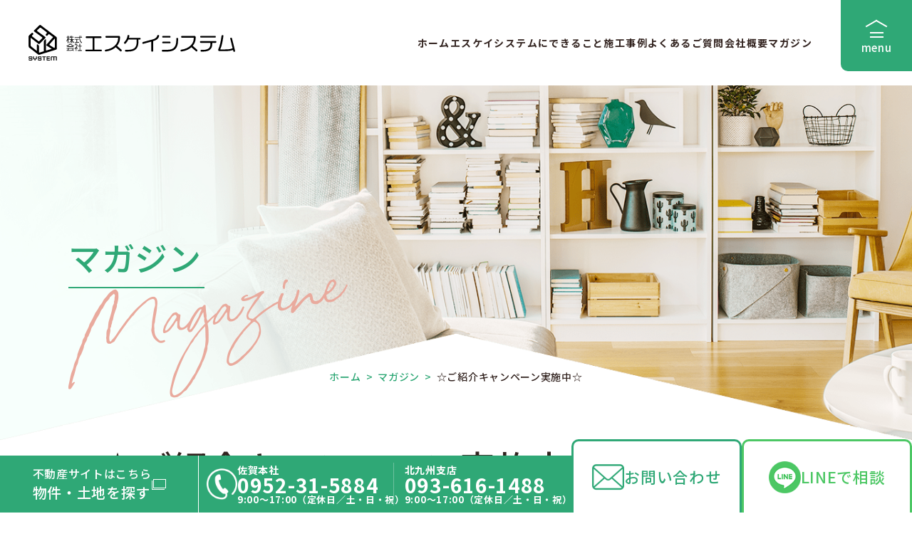

--- FILE ---
content_type: text/html; charset=UTF-8
request_url: https://www.sk-sys.jp/magazine/saga/8483/
body_size: 9876
content:
<!DOCTYPE html>
<html lang="ja">
<head>
  <!-- Google Tag Manager -->
<script>(function(w,d,s,l,i){w[l]=w[l]||[];w[l].push({'gtm.start':
new Date().getTime(),event:'gtm.js'});var f=d.getElementsByTagName(s)[0],
j=d.createElement(s),dl=l!='dataLayer'?'&l='+l:'';j.async=true;j.src=
'https://www.googletagmanager.com/gtm.js?id='+i+dl;f.parentNode.insertBefore(j,f);
})(window,document,'script','dataLayer','GTM-MG4M5DL');</script>
<!-- End Google Tag Manager -->
  <meta charset="UTF-8">
  <meta name="viewport" content="width=device-width,initial-scale=1">
  <script>
    if (!/iPhone|iPod|Android/.test(navigator.userAgent)) {
      document.querySelector('meta[name=viewport]').content = 'width=1200';
    }
  </script>
  <meta name="theme-color">
  <!--<title>株式会社エスケイシステム</title>-->
  <link rel="stylesheet" type="text/css" href="https://www.sk-sys.jp/wpcms/wp-content/themes/sksystem/css/lib/slick.css" />
  <link rel="stylesheet" type="text/css" href="https://www.sk-sys.jp/wpcms/wp-content/themes/sksystem/css/lib/slick-theme.css" />
  <link rel="stylesheet" type="text/css" href="https://www.sk-sys.jp/wpcms/wp-content/themes/sksystem/css/common.css" />
      <link rel="stylesheet" type="text/css" href="https://www.sk-sys.jp/wpcms/wp-content/themes/sksystem/css/sub.css" />
                                                <link rel="stylesheet" type="text/css" href="https://www.sk-sys.jp/wpcms/wp-content/themes/sksystem/css/single.css" />
    <script src="https://code.jquery.com/jquery-2.2.4.min.js" integrity="sha256-BbhdlvQf/xTY9gja0Dq3HiwQF8LaCRTXxZKRutelT44=" crossorigin="anonymous"></script>
  <script src="https://www.sk-sys.jp/wpcms/wp-content/themes/sksystem/js/lib/slick.js"></script>
  <script src="https://www.sk-sys.jp/wpcms/wp-content/themes/sksystem/js/common.js"></script>
      <script src="https://www.sk-sys.jp/wpcms/wp-content/themes/sksystem/js/sub.js"></script>
    
  <meta name='robots' content='index, follow, max-image-preview:large, max-snippet:-1, max-video-preview:-1' />

	<!-- This site is optimized with the Yoast SEO plugin v22.5 - https://yoast.com/wordpress/plugins/seo/ -->
	<title>☆ご紹介キャンペーン実施中☆ | 新築・リフォーム・店舗プロデュースは株式会社エスケイシステム</title>
	<link rel="canonical" href="https://www.sk-sys.jp/magazine/saga/8483/" />
	<meta property="og:locale" content="ja_JP" />
	<meta property="og:type" content="article" />
	<meta property="og:title" content="☆ご紹介キャンペーン実施中☆ | 新築・リフォーム・店舗プロデュースは株式会社エスケイシステム" />
	<meta property="og:description" content="☆ご紹介キャンペーン実施中☆ お知り合い・お友達・ご親戚に不動産のことでお悩みの方いらっしゃいましたら、ぜひ弊社にご紹介をお願い致します。 売却の媒介契約をいただいた折には、心ばかりのプレゼント（商品券）を差し上げます。 [&hellip;]" />
	<meta property="og:url" content="https://www.sk-sys.jp/magazine/saga/8483/" />
	<meta property="og:site_name" content="新築・リフォーム・店舗プロデュースは株式会社エスケイシステム" />
	<meta property="article:published_time" content="2019-09-19T00:14:13+00:00" />
	<meta property="article:modified_time" content="2022-08-09T12:40:40+00:00" />
	<meta property="og:image" content="https://img01.sagafan.jp/usr/s/k/s/sksys/%E3%83%97%E3%83%AC%E3%82%BC%E3%83%B3%E3%83%88.jpg" />
	<meta name="author" content="エスケイシステム" />
	<meta name="twitter:card" content="summary_large_image" />
	<meta name="twitter:label1" content="執筆者" />
	<meta name="twitter:data1" content="エスケイシステム" />
	<script type="application/ld+json" class="yoast-schema-graph">{"@context":"https://schema.org","@graph":[{"@type":"WebPage","@id":"https://www.sk-sys.jp/magazine/saga/8483/","url":"https://www.sk-sys.jp/magazine/saga/8483/","name":"☆ご紹介キャンペーン実施中☆ | 新築・リフォーム・店舗プロデュースは株式会社エスケイシステム","isPartOf":{"@id":"https://www.sk-sys.jp/#website"},"primaryImageOfPage":{"@id":"https://www.sk-sys.jp/magazine/saga/8483/#primaryimage"},"image":{"@id":"https://www.sk-sys.jp/magazine/saga/8483/#primaryimage"},"thumbnailUrl":"https://img01.sagafan.jp/usr/s/k/s/sksys/%E3%83%97%E3%83%AC%E3%82%BC%E3%83%B3%E3%83%88.jpg","datePublished":"2019-09-19T00:14:13+00:00","dateModified":"2022-08-09T12:40:40+00:00","author":{"@id":"https://www.sk-sys.jp/#/schema/person/01f314b1f90c0052d3d2914efd9b519e"},"breadcrumb":{"@id":"https://www.sk-sys.jp/magazine/saga/8483/#breadcrumb"},"inLanguage":"ja","potentialAction":[{"@type":"ReadAction","target":["https://www.sk-sys.jp/magazine/saga/8483/"]}]},{"@type":"ImageObject","inLanguage":"ja","@id":"https://www.sk-sys.jp/magazine/saga/8483/#primaryimage","url":"https://img01.sagafan.jp/usr/s/k/s/sksys/%E3%83%97%E3%83%AC%E3%82%BC%E3%83%B3%E3%83%88.jpg","contentUrl":"https://img01.sagafan.jp/usr/s/k/s/sksys/%E3%83%97%E3%83%AC%E3%82%BC%E3%83%B3%E3%83%88.jpg"},{"@type":"BreadcrumbList","@id":"https://www.sk-sys.jp/magazine/saga/8483/#breadcrumb","itemListElement":[{"@type":"ListItem","position":1,"name":"ホーム","item":"https://www.sk-sys.jp/"},{"@type":"ListItem","position":2,"name":"☆ご紹介キャンペーン実施中☆"}]},{"@type":"WebSite","@id":"https://www.sk-sys.jp/#website","url":"https://www.sk-sys.jp/","name":"新築・リフォーム・店舗プロデュースは株式会社エスケイシステム","description":"Just another WordPress site","potentialAction":[{"@type":"SearchAction","target":{"@type":"EntryPoint","urlTemplate":"https://www.sk-sys.jp/?s={search_term_string}"},"query-input":"required name=search_term_string"}],"inLanguage":"ja"},{"@type":"Person","@id":"https://www.sk-sys.jp/#/schema/person/01f314b1f90c0052d3d2914efd9b519e","name":"エスケイシステム","image":{"@type":"ImageObject","inLanguage":"ja","@id":"https://www.sk-sys.jp/#/schema/person/image/","url":"https://secure.gravatar.com/avatar/73c837f54082025296387471eb342da0?s=96&d=mm&r=g","contentUrl":"https://secure.gravatar.com/avatar/73c837f54082025296387471eb342da0?s=96&d=mm&r=g","caption":"エスケイシステム"},"url":"https://www.sk-sys.jp/author/rovie1/"}]}</script>
	<!-- / Yoast SEO plugin. -->


<script type="text/javascript">
/* <![CDATA[ */
window._wpemojiSettings = {"baseUrl":"https:\/\/s.w.org\/images\/core\/emoji\/15.0.3\/72x72\/","ext":".png","svgUrl":"https:\/\/s.w.org\/images\/core\/emoji\/15.0.3\/svg\/","svgExt":".svg","source":{"concatemoji":"https:\/\/www.sk-sys.jp\/wpcms\/wp-includes\/js\/wp-emoji-release.min.js?ver=6.5.7"}};
/*! This file is auto-generated */
!function(i,n){var o,s,e;function c(e){try{var t={supportTests:e,timestamp:(new Date).valueOf()};sessionStorage.setItem(o,JSON.stringify(t))}catch(e){}}function p(e,t,n){e.clearRect(0,0,e.canvas.width,e.canvas.height),e.fillText(t,0,0);var t=new Uint32Array(e.getImageData(0,0,e.canvas.width,e.canvas.height).data),r=(e.clearRect(0,0,e.canvas.width,e.canvas.height),e.fillText(n,0,0),new Uint32Array(e.getImageData(0,0,e.canvas.width,e.canvas.height).data));return t.every(function(e,t){return e===r[t]})}function u(e,t,n){switch(t){case"flag":return n(e,"\ud83c\udff3\ufe0f\u200d\u26a7\ufe0f","\ud83c\udff3\ufe0f\u200b\u26a7\ufe0f")?!1:!n(e,"\ud83c\uddfa\ud83c\uddf3","\ud83c\uddfa\u200b\ud83c\uddf3")&&!n(e,"\ud83c\udff4\udb40\udc67\udb40\udc62\udb40\udc65\udb40\udc6e\udb40\udc67\udb40\udc7f","\ud83c\udff4\u200b\udb40\udc67\u200b\udb40\udc62\u200b\udb40\udc65\u200b\udb40\udc6e\u200b\udb40\udc67\u200b\udb40\udc7f");case"emoji":return!n(e,"\ud83d\udc26\u200d\u2b1b","\ud83d\udc26\u200b\u2b1b")}return!1}function f(e,t,n){var r="undefined"!=typeof WorkerGlobalScope&&self instanceof WorkerGlobalScope?new OffscreenCanvas(300,150):i.createElement("canvas"),a=r.getContext("2d",{willReadFrequently:!0}),o=(a.textBaseline="top",a.font="600 32px Arial",{});return e.forEach(function(e){o[e]=t(a,e,n)}),o}function t(e){var t=i.createElement("script");t.src=e,t.defer=!0,i.head.appendChild(t)}"undefined"!=typeof Promise&&(o="wpEmojiSettingsSupports",s=["flag","emoji"],n.supports={everything:!0,everythingExceptFlag:!0},e=new Promise(function(e){i.addEventListener("DOMContentLoaded",e,{once:!0})}),new Promise(function(t){var n=function(){try{var e=JSON.parse(sessionStorage.getItem(o));if("object"==typeof e&&"number"==typeof e.timestamp&&(new Date).valueOf()<e.timestamp+604800&&"object"==typeof e.supportTests)return e.supportTests}catch(e){}return null}();if(!n){if("undefined"!=typeof Worker&&"undefined"!=typeof OffscreenCanvas&&"undefined"!=typeof URL&&URL.createObjectURL&&"undefined"!=typeof Blob)try{var e="postMessage("+f.toString()+"("+[JSON.stringify(s),u.toString(),p.toString()].join(",")+"));",r=new Blob([e],{type:"text/javascript"}),a=new Worker(URL.createObjectURL(r),{name:"wpTestEmojiSupports"});return void(a.onmessage=function(e){c(n=e.data),a.terminate(),t(n)})}catch(e){}c(n=f(s,u,p))}t(n)}).then(function(e){for(var t in e)n.supports[t]=e[t],n.supports.everything=n.supports.everything&&n.supports[t],"flag"!==t&&(n.supports.everythingExceptFlag=n.supports.everythingExceptFlag&&n.supports[t]);n.supports.everythingExceptFlag=n.supports.everythingExceptFlag&&!n.supports.flag,n.DOMReady=!1,n.readyCallback=function(){n.DOMReady=!0}}).then(function(){return e}).then(function(){var e;n.supports.everything||(n.readyCallback(),(e=n.source||{}).concatemoji?t(e.concatemoji):e.wpemoji&&e.twemoji&&(t(e.twemoji),t(e.wpemoji)))}))}((window,document),window._wpemojiSettings);
/* ]]> */
</script>
<style id='wp-emoji-styles-inline-css' type='text/css'>

	img.wp-smiley, img.emoji {
		display: inline !important;
		border: none !important;
		box-shadow: none !important;
		height: 1em !important;
		width: 1em !important;
		margin: 0 0.07em !important;
		vertical-align: -0.1em !important;
		background: none !important;
		padding: 0 !important;
	}
</style>
<link rel='stylesheet' id='wp-block-library-css' href='https://www.sk-sys.jp/wpcms/wp-includes/css/dist/block-library/style.min.css?ver=6.5.7' type='text/css' media='all' />
<style id='classic-theme-styles-inline-css' type='text/css'>
/*! This file is auto-generated */
.wp-block-button__link{color:#fff;background-color:#32373c;border-radius:9999px;box-shadow:none;text-decoration:none;padding:calc(.667em + 2px) calc(1.333em + 2px);font-size:1.125em}.wp-block-file__button{background:#32373c;color:#fff;text-decoration:none}
</style>
<style id='global-styles-inline-css' type='text/css'>
body{--wp--preset--color--black: #000000;--wp--preset--color--cyan-bluish-gray: #abb8c3;--wp--preset--color--white: #ffffff;--wp--preset--color--pale-pink: #f78da7;--wp--preset--color--vivid-red: #cf2e2e;--wp--preset--color--luminous-vivid-orange: #ff6900;--wp--preset--color--luminous-vivid-amber: #fcb900;--wp--preset--color--light-green-cyan: #7bdcb5;--wp--preset--color--vivid-green-cyan: #00d084;--wp--preset--color--pale-cyan-blue: #8ed1fc;--wp--preset--color--vivid-cyan-blue: #0693e3;--wp--preset--color--vivid-purple: #9b51e0;--wp--preset--gradient--vivid-cyan-blue-to-vivid-purple: linear-gradient(135deg,rgba(6,147,227,1) 0%,rgb(155,81,224) 100%);--wp--preset--gradient--light-green-cyan-to-vivid-green-cyan: linear-gradient(135deg,rgb(122,220,180) 0%,rgb(0,208,130) 100%);--wp--preset--gradient--luminous-vivid-amber-to-luminous-vivid-orange: linear-gradient(135deg,rgba(252,185,0,1) 0%,rgba(255,105,0,1) 100%);--wp--preset--gradient--luminous-vivid-orange-to-vivid-red: linear-gradient(135deg,rgba(255,105,0,1) 0%,rgb(207,46,46) 100%);--wp--preset--gradient--very-light-gray-to-cyan-bluish-gray: linear-gradient(135deg,rgb(238,238,238) 0%,rgb(169,184,195) 100%);--wp--preset--gradient--cool-to-warm-spectrum: linear-gradient(135deg,rgb(74,234,220) 0%,rgb(151,120,209) 20%,rgb(207,42,186) 40%,rgb(238,44,130) 60%,rgb(251,105,98) 80%,rgb(254,248,76) 100%);--wp--preset--gradient--blush-light-purple: linear-gradient(135deg,rgb(255,206,236) 0%,rgb(152,150,240) 100%);--wp--preset--gradient--blush-bordeaux: linear-gradient(135deg,rgb(254,205,165) 0%,rgb(254,45,45) 50%,rgb(107,0,62) 100%);--wp--preset--gradient--luminous-dusk: linear-gradient(135deg,rgb(255,203,112) 0%,rgb(199,81,192) 50%,rgb(65,88,208) 100%);--wp--preset--gradient--pale-ocean: linear-gradient(135deg,rgb(255,245,203) 0%,rgb(182,227,212) 50%,rgb(51,167,181) 100%);--wp--preset--gradient--electric-grass: linear-gradient(135deg,rgb(202,248,128) 0%,rgb(113,206,126) 100%);--wp--preset--gradient--midnight: linear-gradient(135deg,rgb(2,3,129) 0%,rgb(40,116,252) 100%);--wp--preset--font-size--small: 13px;--wp--preset--font-size--medium: 20px;--wp--preset--font-size--large: 36px;--wp--preset--font-size--x-large: 42px;--wp--preset--spacing--20: 0.44rem;--wp--preset--spacing--30: 0.67rem;--wp--preset--spacing--40: 1rem;--wp--preset--spacing--50: 1.5rem;--wp--preset--spacing--60: 2.25rem;--wp--preset--spacing--70: 3.38rem;--wp--preset--spacing--80: 5.06rem;--wp--preset--shadow--natural: 6px 6px 9px rgba(0, 0, 0, 0.2);--wp--preset--shadow--deep: 12px 12px 50px rgba(0, 0, 0, 0.4);--wp--preset--shadow--sharp: 6px 6px 0px rgba(0, 0, 0, 0.2);--wp--preset--shadow--outlined: 6px 6px 0px -3px rgba(255, 255, 255, 1), 6px 6px rgba(0, 0, 0, 1);--wp--preset--shadow--crisp: 6px 6px 0px rgba(0, 0, 0, 1);}:where(.is-layout-flex){gap: 0.5em;}:where(.is-layout-grid){gap: 0.5em;}body .is-layout-flex{display: flex;}body .is-layout-flex{flex-wrap: wrap;align-items: center;}body .is-layout-flex > *{margin: 0;}body .is-layout-grid{display: grid;}body .is-layout-grid > *{margin: 0;}:where(.wp-block-columns.is-layout-flex){gap: 2em;}:where(.wp-block-columns.is-layout-grid){gap: 2em;}:where(.wp-block-post-template.is-layout-flex){gap: 1.25em;}:where(.wp-block-post-template.is-layout-grid){gap: 1.25em;}.has-black-color{color: var(--wp--preset--color--black) !important;}.has-cyan-bluish-gray-color{color: var(--wp--preset--color--cyan-bluish-gray) !important;}.has-white-color{color: var(--wp--preset--color--white) !important;}.has-pale-pink-color{color: var(--wp--preset--color--pale-pink) !important;}.has-vivid-red-color{color: var(--wp--preset--color--vivid-red) !important;}.has-luminous-vivid-orange-color{color: var(--wp--preset--color--luminous-vivid-orange) !important;}.has-luminous-vivid-amber-color{color: var(--wp--preset--color--luminous-vivid-amber) !important;}.has-light-green-cyan-color{color: var(--wp--preset--color--light-green-cyan) !important;}.has-vivid-green-cyan-color{color: var(--wp--preset--color--vivid-green-cyan) !important;}.has-pale-cyan-blue-color{color: var(--wp--preset--color--pale-cyan-blue) !important;}.has-vivid-cyan-blue-color{color: var(--wp--preset--color--vivid-cyan-blue) !important;}.has-vivid-purple-color{color: var(--wp--preset--color--vivid-purple) !important;}.has-black-background-color{background-color: var(--wp--preset--color--black) !important;}.has-cyan-bluish-gray-background-color{background-color: var(--wp--preset--color--cyan-bluish-gray) !important;}.has-white-background-color{background-color: var(--wp--preset--color--white) !important;}.has-pale-pink-background-color{background-color: var(--wp--preset--color--pale-pink) !important;}.has-vivid-red-background-color{background-color: var(--wp--preset--color--vivid-red) !important;}.has-luminous-vivid-orange-background-color{background-color: var(--wp--preset--color--luminous-vivid-orange) !important;}.has-luminous-vivid-amber-background-color{background-color: var(--wp--preset--color--luminous-vivid-amber) !important;}.has-light-green-cyan-background-color{background-color: var(--wp--preset--color--light-green-cyan) !important;}.has-vivid-green-cyan-background-color{background-color: var(--wp--preset--color--vivid-green-cyan) !important;}.has-pale-cyan-blue-background-color{background-color: var(--wp--preset--color--pale-cyan-blue) !important;}.has-vivid-cyan-blue-background-color{background-color: var(--wp--preset--color--vivid-cyan-blue) !important;}.has-vivid-purple-background-color{background-color: var(--wp--preset--color--vivid-purple) !important;}.has-black-border-color{border-color: var(--wp--preset--color--black) !important;}.has-cyan-bluish-gray-border-color{border-color: var(--wp--preset--color--cyan-bluish-gray) !important;}.has-white-border-color{border-color: var(--wp--preset--color--white) !important;}.has-pale-pink-border-color{border-color: var(--wp--preset--color--pale-pink) !important;}.has-vivid-red-border-color{border-color: var(--wp--preset--color--vivid-red) !important;}.has-luminous-vivid-orange-border-color{border-color: var(--wp--preset--color--luminous-vivid-orange) !important;}.has-luminous-vivid-amber-border-color{border-color: var(--wp--preset--color--luminous-vivid-amber) !important;}.has-light-green-cyan-border-color{border-color: var(--wp--preset--color--light-green-cyan) !important;}.has-vivid-green-cyan-border-color{border-color: var(--wp--preset--color--vivid-green-cyan) !important;}.has-pale-cyan-blue-border-color{border-color: var(--wp--preset--color--pale-cyan-blue) !important;}.has-vivid-cyan-blue-border-color{border-color: var(--wp--preset--color--vivid-cyan-blue) !important;}.has-vivid-purple-border-color{border-color: var(--wp--preset--color--vivid-purple) !important;}.has-vivid-cyan-blue-to-vivid-purple-gradient-background{background: var(--wp--preset--gradient--vivid-cyan-blue-to-vivid-purple) !important;}.has-light-green-cyan-to-vivid-green-cyan-gradient-background{background: var(--wp--preset--gradient--light-green-cyan-to-vivid-green-cyan) !important;}.has-luminous-vivid-amber-to-luminous-vivid-orange-gradient-background{background: var(--wp--preset--gradient--luminous-vivid-amber-to-luminous-vivid-orange) !important;}.has-luminous-vivid-orange-to-vivid-red-gradient-background{background: var(--wp--preset--gradient--luminous-vivid-orange-to-vivid-red) !important;}.has-very-light-gray-to-cyan-bluish-gray-gradient-background{background: var(--wp--preset--gradient--very-light-gray-to-cyan-bluish-gray) !important;}.has-cool-to-warm-spectrum-gradient-background{background: var(--wp--preset--gradient--cool-to-warm-spectrum) !important;}.has-blush-light-purple-gradient-background{background: var(--wp--preset--gradient--blush-light-purple) !important;}.has-blush-bordeaux-gradient-background{background: var(--wp--preset--gradient--blush-bordeaux) !important;}.has-luminous-dusk-gradient-background{background: var(--wp--preset--gradient--luminous-dusk) !important;}.has-pale-ocean-gradient-background{background: var(--wp--preset--gradient--pale-ocean) !important;}.has-electric-grass-gradient-background{background: var(--wp--preset--gradient--electric-grass) !important;}.has-midnight-gradient-background{background: var(--wp--preset--gradient--midnight) !important;}.has-small-font-size{font-size: var(--wp--preset--font-size--small) !important;}.has-medium-font-size{font-size: var(--wp--preset--font-size--medium) !important;}.has-large-font-size{font-size: var(--wp--preset--font-size--large) !important;}.has-x-large-font-size{font-size: var(--wp--preset--font-size--x-large) !important;}
.wp-block-navigation a:where(:not(.wp-element-button)){color: inherit;}
:where(.wp-block-post-template.is-layout-flex){gap: 1.25em;}:where(.wp-block-post-template.is-layout-grid){gap: 1.25em;}
:where(.wp-block-columns.is-layout-flex){gap: 2em;}:where(.wp-block-columns.is-layout-grid){gap: 2em;}
.wp-block-pullquote{font-size: 1.5em;line-height: 1.6;}
</style>
<link rel="https://api.w.org/" href="https://www.sk-sys.jp/wp-json/" /><link rel="alternate" type="application/json" href="https://www.sk-sys.jp/wp-json/wp/v2/posts/8483" /><link rel="EditURI" type="application/rsd+xml" title="RSD" href="https://www.sk-sys.jp/wpcms/xmlrpc.php?rsd" />
<meta name="generator" content="WordPress 6.5.7" />
<link rel='shortlink' href='https://www.sk-sys.jp/?p=8483' />
<link rel="alternate" type="application/json+oembed" href="https://www.sk-sys.jp/wp-json/oembed/1.0/embed?url=https%3A%2F%2Fwww.sk-sys.jp%2Fmagazine%2Fsaga%2F8483%2F" />
<link rel="alternate" type="text/xml+oembed" href="https://www.sk-sys.jp/wp-json/oembed/1.0/embed?url=https%3A%2F%2Fwww.sk-sys.jp%2Fmagazine%2Fsaga%2F8483%2F&#038;format=xml" />
                <script>
                    var ajaxUrl = 'https://www.sk-sys.jp/wpcms/wp-admin/admin-ajax.php';
                </script>
        <link rel="icon" href="https://www.sk-sys.jp/wpcms/wp-content/uploads/2022/07/favicon.jpg" sizes="32x32" />
<link rel="icon" href="https://www.sk-sys.jp/wpcms/wp-content/uploads/2022/07/favicon.jpg" sizes="192x192" />
<link rel="apple-touch-icon" href="https://www.sk-sys.jp/wpcms/wp-content/uploads/2022/07/favicon.jpg" />
<meta name="msapplication-TileImage" content="https://www.sk-sys.jp/wpcms/wp-content/uploads/2022/07/favicon.jpg" />
</head>

<body id="body">
  <!-- Google Tag Manager (noscript) -->
<noscript><iframe src="https://www.googletagmanager.com/ns.html?id=GTM-MG4M5DL"
height="0" width="0" style="display:none;visibility:hidden"></iframe></noscript>
<!-- End Google Tag Manager (noscript) -->
  <div id="loading">
    <div id="loading__img">
      <img src="https://www.sk-sys.jp/wpcms/wp-content/themes/sksystem/images/top/loading.svg" alt="logo">
      <span>loading...</span>
    </div>
    <div class="loading__splash"></div>
  </div>

  <!---=================================
    HEADER
  ==================================--->
  <header id="header">
    <div class="header__wrap">
              <div class="header-logo">
          <a href="https://www.sk-sys.jp/">
            <img src="https://www.sk-sys.jp/wpcms/wp-content/themes/sksystem/images/common/logo.svg" alt="logo">
          </a>
        </div>
      
      <nav class="global-nav">
        <ul class="global-nav-list">
          <li><a href="https://www.sk-sys.jp/">ホーム</a></li>
          <li><a href="https://www.sk-sys.jp/about/">エスケイシステムにできること</a></li>
          <li><a href="https://www.sk-sys.jp/works/">施工事例</a></li>
          <li><a href="https://www.sk-sys.jp/qa/">よくあるご質問</a></li>
          <li><a href="https://www.sk-sys.jp/company/">会社概要</a></li>
          <li><a href="https://www.sk-sys.jp/category/magazine/">マガジン</a></li>
        </ul>
      </nav>
    </div>
  </header>

  <div id="drawer-trigger"><span>menu</span></div>

  <div id="drawer">
    <div class="drawer__wrap">
      <nav class="drawer-nav">
        <ul class="drawer-nav-list">
          <li><a href="https://www.sk-sys.jp/">ホーム</a></li>
          <li><a href="https://www.sk-sys.jp/about/">エスケイシステムに<br class="pc">できること</a></li>
          <li>
            <a class="trigger" href="https://www.sk-sys.jp/works/">施工事例</a>
            <ul class="drawer-nav-sublist">
              <li><a href="https://www.sk-sys.jp/cate_works/new_building/">新築</a></li>
              <li><a href="https://www.sk-sys.jp/cate_works/renovation/">リノベーション</a></li>
              <li><a href="https://www.sk-sys.jp/cate_works/reform/">リフォーム・増改築</a></li>
              <li><a href="https://www.sk-sys.jp/cate_works/store/">店舗</a></li>
              <li><a href="https://www.sk-sys.jp/cate_works/toilet/">トイレ</a></li>
              <li><a href="https://www.sk-sys.jp/cate_works/kitchen/">キッチン</a></li>
              <li><a href="https://www.sk-sys.jp/cate_works/bathroom/">浴室・洗面</a></li>
              <li><a href="https://www.sk-sys.jp/cate_works/exterior/">外構・エクステリア</a></li>
              <li><a href="https://www.sk-sys.jp/cate_works/others/">その他</a></li>
            </ul>
          </li>
          <li><a href="https://www.sk-sys.jp/flow/">リフォーム・新築の流れ</a></li>
          <li><a href="https://www.sk-sys.jp/qa/">よくあるご質問</a></li>
        </ul>

        <ul class="drawer-nav-list">
          <!--<li><a href="https://www.sk-sys.jp/staff/">スタッフ紹介</a></li>-->
          <li><a href="https://www.sk-sys.jp/company/">会社概要</a></li>
          <li><a href="https://www.sk-sys.jp/line/">LINEで相談</a></li>
          <li><a href="https://www.sk-sys.jp/news/">お知らせ</a></li>
          <li><a href="https://www.sk-sys.jp/category/construction/">施工中の様子</a></li>
          <li>
            <a class="trigger" href="https://www.sk-sys.jp/category/magazine/">マガジン</a>

            <ul class="drawer-nav-sublist">
              <li><a href="https://www.sk-sys.jp/category/magazine/saga/">佐賀ぐーるぐる</a></li>
              <li><a href="https://www.sk-sys.jp/category/magazine/fukuoka/">福岡ぐーるぐる</a></li>
            </ul>
          </li>
          <li><a href="https://www.sk-sys.jp/privacy/">プライバシーポリシー</a></li>
        </ul>
      </nav>

      <div class="drawer-content">
        <h3 class="drawer-content__ttl">リフォーム・新築・土地探しに関する<br class="pc">お問い合わせ</h3>

        <div class="drawer-tel pc">
          <ul>
            <li>
              <span class="drawer-tel__num">
                佐賀本社<span>0952-31-5884</span>
              </span>
              <span class="drawer-tel__address">〒849-0937 佐賀県佐賀市鍋島3丁目9-2／9:00〜17:00（定休日:土・日・祝）</span>
            </li>
            <li>
              <span class="drawer-tel__num">
                北九州支店<span>093-616-1488</span>
              </span>
              <span class="drawer-tel__address">〒805-0014 福岡県北九州市八幡東区茶屋町1-3／9:00〜17:00（定休日:土・日・祝）</span>
            </li>
            <!-- <li>
              <span class="drawer-tel__num">
                北九州支店<span>0952-31-5884</span>
              </span>
              <span class="drawer-tel__address">〒849-0937 佐賀県佐賀市鍋島3丁目9-2／9:00〜17:00（定休日:土・日・祝）</span>
            </li> -->
          </ul>
        </div>
        <div class="drawer-tel sp">
          <ul>
            <li>
              <a href="tel:0952-31-5884">
                <span class="drawer-tel__num">
                  佐賀本社<span>0952-31-5884</span>
                </span>
              </a>
              <span class="drawer-tel__address">〒849-0937 佐賀県佐賀市鍋島3丁目9-2／9:00〜17:00（定休日:土・日・祝）</span>
            </li>
            <li>
              <a href="tel:093-616-1488">
                <span class="drawer-tel__num">
                  北九州支店<span>093-616-1488</span>
                </span>
              </a>
              <span class="drawer-tel__address">〒805-0014 福岡県北九州市八幡東区茶屋町1-3／9:00〜17:00（定休日:土・日・祝）</span>
            </li>
            <!-- <li>
              <span class="drawer-tel__num">
                北九州支店<span>0952-31-5884</span>
              </span>
              <span class="drawer-tel__address">〒849-0937 佐賀県佐賀市鍋島3丁目9-2／9:00〜17:00（定休日:土・日・祝）</span>
            </li> -->
          </ul>
        </div>

        <div class="drawer-contact">
          <ul>
            <li>
              <a href="https://www.sk-sys.jp/contact/">お問い合わせ・無料見積もり</a>
            </li>
            <li>
              <a class="line" href="https://www.sk-sys.jp/line/">LINEで気軽に相談</a>
            </li>
          </ul>
        </div>

        <h3 class="drawer-content__ttl">土地から探せます</h3>
        <div class="drawer-search">
          <a href="https://www.sk-sys-ngp.jp/" target="_blank">不動産サイトはこちら<span>物件・土地を探す</span></a>
        </div>
      </div>
    </div>
  </div>


  <main id="main">
    <article>
      <section class="mv">
        <div class="mv__img">
          <picture>
            <source media="(max-width: 767px)" srcset="https://www.sk-sys.jp/wpcms/wp-content/themes/sksystem/images/news/sp/mv.png">
            <img src="https://www.sk-sys.jp/wpcms/wp-content/themes/sksystem/images/magazine/mv.png" alt="MV" loading="lazy">
          </picture>
        </div>
        <div class="mv__txt">
          <h1>
            <span class="ja">マガジン</span>
            <span class="en">
              <picture>
                <img src="https://www.sk-sys.jp/wpcms/wp-content/themes/sksystem/images/magazine/mv_en.png" alt="New" loading="lazy">
              </picture>
            </span>
          </h1>
        </div>

        <ul class="breadcrumb">
          <li class="home"><a href="https://www.sk-sys.jp/">ホーム</a></li>
          <li class="home"><a href="https://www.sk-sys.jp/magazine"><span class="arrow">&gt;</span>マガジン</a></li>
          <li class="crrent"><span class="arrow">&gt;</span>☆ご紹介キャンペーン実施中☆</li>
        </ul>
      </section>

      <section class="single">
        <div class="wrap">
          <h1>☆ご紹介キャンペーン実施中☆</h1>
          <time class="post-date">2019年09月19日</time>
          <div class="post-content">
            <p><span style="font-size: x-large;"><strong>☆ご紹介キャンペーン実施中☆</strong></p>
<p></span>お知り合い・お友達・ご親戚に不動産のことでお悩みの方いらっしゃいましたら、ぜひ弊社にご紹介をお願い致します。</p>
<p>売却の媒介契約をいただいた折には、心ばかりのプレゼント（商品券）を差し上げます。</p>
<div align="center"><img decoding="async" src="https://img01.sagafan.jp/usr/s/k/s/sksys/%E3%83%97%E3%83%AC%E3%82%BC%E3%83%B3%E3%83%88.jpg" alt="ご紹介キャンペーン実施中！" /></div>
<p><strong><span style="font-size: x-large;">土地・住宅・マンション<br />
</span></strong>査定依頼、ご相談は無料です。<br />
☆今すぐ売却は考えてないが、査定額を知りたい<br />
☆持っている空家・空地を有効活用できないか相談したい<br />
☆相続した不動産管理が負担です・・・<br />
☆別の不動産会社に相談したがなかなか買い手がつかない</p>
<p>このような方は、ぜひお気軽にご相談ください(*^_^*)<br />
<a href="http://www.sk-sys.jp/">http://www.sk-sys.jp</a><br />
TEL　0800-200-4334<br />
本日もエスケイシステムをよろしくお願い致します<img decoding="async" title="heart01" src="https://blog.sagafan.jp/img/face/153.gif" alt="heart01" /></p>
          </div>
        </div>
      </section>
    </article>
  </main>
  <!---=================================
    FOOTER
  ==================================--->
  <footer id="footer">
    <div class="footer-contact scrollin">
      <h2 class="footer-contact__ttl">お問い合わせ</h2>
      <p>ちょっとした工事も、土地を探すところから<br class="sp">の住まい・店舗づくりも<br>まずはお気軽にご相談ください。</p>

      <div class="footer-contact__box">
        <div class="footer-contact-tel">
          <a href="tel:0952-31-5884">
            <img src="https://www.sk-sys.jp/wpcms/wp-content/themes/sksystem/images/common/icon_tel.png" alt="アイコン" loading="lazy">
            <p><span>0952-31-5884</span><br>9:00〜17:00（定休日／土・日・祝）</p>
          </a>
        </div>

        <ul class="footer-contact-btn">
          <li>
            <a href="https://www.sk-sys.jp/contact/">
              <p>お問い合わせ<br>無料見積もり</p>
            </a>
          </li>
          <li>
            <a class="line" href="https://www.sk-sys.jp/line/">
              <p>LINEで<br>気軽に相談</p>
            </a>
          </li>
        </ul>
      </div>
    </div>

    <div class="footer-area scrollin">
      <div class="footer-area__flex">
        <div class="footer-area__txt">
          <h3 class="footer-area__ttl">施工対応エリア</h3>
          <h4 class="footer-area__subttl"><span>佐賀県全域・福岡県全域</span><br>地域密着で安心のエスケイシステム</h4>
          <p>エリア外の地域の方もまずはお問い合わせください。<br>柔軟に対応いたします。</p>
        </div>

        <div class="footer-area-covid">
          <h3 class="footer-area-covid__ttl">新型コロナウイルス対策実施中</h3>
          <ul class="footer-area-covid__list">
            <li>
              <img src="https://www.sk-sys.jp/wpcms/wp-content/themes/sksystem/images/top/covid_01.png" alt="アイコン" loading="lazy">
              <span>マスク着用</span>
            </li>
            <li>
              <img src="https://www.sk-sys.jp/wpcms/wp-content/themes/sksystem/images/top/covid_02.png" alt="アイコン" loading="lazy">
              <span>消毒液設置</span>
            </li>
            <li>
              <img src="https://www.sk-sys.jp/wpcms/wp-content/themes/sksystem/images/top/covid_03.png" alt="アイコン" loading="lazy">
              <span>検温管理</span>
            </li>
          </ul>
        </div>
      </div>
    </div>

    <div class="footer-sns-link scrollin">
      <ul>
<!--
        <li>
          <a href="#">
            <picture>
              <source media="(max-width: 767px)" srcset="https://www.sk-sys.jp/wpcms/wp-content/themes/sksystem/images/common/sp/btn_facebook.png">
              <img src="https://www.sk-sys.jp/wpcms/wp-content/themes/sksystem/images/common/btn_facebook.png" alt="FACEBOOK" loading="lazy">
            </picture>
          </a>
        </li>
-->
        <li>
          <a href="https://www.instagram.com/sk.system1001" target="_blank">
            <picture>
              <source media="(max-width: 767px)" srcset="https://www.sk-sys.jp/wpcms/wp-content/themes/sksystem/images/common/sp/btn_instagram.png">
              <img src="https://www.sk-sys.jp/wpcms/wp-content/themes/sksystem/images/common/btn_instagram.png" alt="INSTAGRAM" loading="lazy">
            </picture>
          </a>
        </li>
      </ul>
    </div>

    <div class="pc-fixed-bnr">
      <div class="pc-fixed-bnr-search">
        <a href="https://www.sk-sys-ngp.jp/" target="_blank">
          <p>不動産サイトはこちら<span>物件・土地を探す</span></p>
        </a>
      </div>

      <div class="pc-fixed-bnr-tel">
        <ul class="pc-fixed-bnr-tel__list">
          <li>
            <span>佐賀本社</span>
            <span>0952-31-5884</span>
            <span>9:00～17:00（定休日／土・日・祝）</span>
          </li>
          <li>
            <span>北九州支店</span>
            <span>093-616-1488</span>
            <span>9:00～17:00（定休日／土・日・祝）</span>
          </li>
        </ul>
      </div>

      <div class="pc-fixed-bnr-mail">
        <a href="https://www.sk-sys.jp/contact/">お問い合わせ</a>
      </div>
      <!-- /.pc-fixed-bnr-mail -->

      <div class="pc-fixed-bnr-line">
        <a href="https://www.sk-sys.jp/line/">LINEで相談</a>
      </div>
    </div>

    <div class="footer-contents">
      <div class="footer-contents__wrap">
        <div class="footer-info">
          <div class="footer-logo">
            <a href="https://www.sk-sys.jp/">
              <img src="https://www.sk-sys.jp/wpcms/wp-content/themes/sksystem/images/common/logo.svg" alt="ロゴ" loading="lazy">
            </a>
          </div>
          <div class="footer-sns">
            <ul>
<!--
              <li>
                <a href="#" target="_blank">
                  <img src="https://www.sk-sys.jp/wpcms/wp-content/themes/sksystem/images/common/icon_facebook.png" alt="FACEBOOK" loading="lazy">
                </a>
              </li>
-->
              <li>
                <a href="https://www.instagram.com/sk.system1001" target="_blank">
                  <img src="https://www.sk-sys.jp/wpcms/wp-content/themes/sksystem/images/common/icon_instagram.png" alt="INSTAGRAM" loading="lazy">
                </a>
              </li>
              <li>
                <a href="https://lin.ee/1FMk66L" target="_blank">
                  <img src="https://www.sk-sys.jp/wpcms/wp-content/themes/sksystem/images/common/icon_line.png" alt="LINE" loading="lazy">
                </a>
              </li>
            </ul>
          </div>

          <div class="footer-address">
            <p>本社<br>〒840-0854<br>佐賀県佐賀市八戸2丁目6-22<br>TEL：0952-31-5884　FAX：0952-31-5889</p>
            <p class="footer-address-branch">北九州支店<br>〒805-0014<br>福岡県北九州市八幡東区茶屋町1-3<br>TEL：093-616-1488　FAX：093-616-1489</p>
          </div>
        </div>

        <nav class="footer-nav">
          <ul class="footer-nav-list">
            <li><a href="https://www.sk-sys.jp/">ホーム</a></li>
            <li><a href="https://www.sk-sys.jp/about/">エスケイシステムにできること</a></li>
            <li>
              <a href="https://www.sk-sys.jp/works/">施工事例</a>

              <div class="footer-nav-list__flex">
                <ul class="footer-nav-sublist">
                  <li><a href="https://www.sk-sys.jp/cate_works/new_building/">新築</a></li>
                  <li><a href="https://www.sk-sys.jp/cate_works/reform/">リフォーム・増改築</a></li>
                  <li><a href="https://www.sk-sys.jp/cate_works/toilet/">トイレ</a></li>
                  <li><a href="https://www.sk-sys.jp/cate_works/bathroom/">浴室・洗面</a></li>
                  <li><a href="https://www.sk-sys.jp/cate_works/others/">その他</a></li>
                </ul>

                <ul class="footer-nav-sublist">
                  <li><a href="https://www.sk-sys.jp/cate_works/renovation/">リノベーション</a></li>
                  <li><a href="https://www.sk-sys.jp/cate_works/store/">店舗</a></li>
                  <li><a href="https://www.sk-sys.jp/cate_works/kitchen/">キッチン</a></li>
                  <li><a href="https://www.sk-sys.jp/cate_works/exterior/">外構・エクステリア</a></li>
                </ul>
              </div>
            </li>
            <li><a href="https://www.sk-sys.jp/about/">リフォーム・新築の流れ</a></li>
            <li><a href="https://www.sk-sys.jp/qa/">よくあるご質問</a></li>
          </ul>

          <ul class="footer-nav-list">
            <!--<li><a href="https://www.sk-sys.jp/staff/">スタッフ紹介</a></li>-->
            <li><a href="https://www.sk-sys.jp/company/">会社概要</a></li>
            <li><a href="https://www.sk-sys.jp/line/">LINEで相談</a></li>
            <li><a href="https://www.sk-sys.jp/news/">お知らせ</a></li>
            <li><a href="https://www.sk-sys.jp/category/construction/">施工中の様子</a></li>
            <li>
              <a href="https://www.sk-sys.jp/category/magazine/">マガジン</a>

              <ul class="footer-nav-sublist">
                <li><a href="https://www.sk-sys.jp/category/magazine/saga/">佐賀ぐーるぐる</a></li>
                <li><a href="https://www.sk-sys.jp/category/magazine/fukuoka/">福岡ぐーるぐる</a></li>
              </ul>
            </li>
            <li><a href="https://www.sk-sys.jp/contact/">お問い合わせ</a></li>
            <li><a href="https://www.sk-sys.jp/privacy/">プライバシーポリシー</a></li>
          </ul>
        </nav>
      </div>

      <div id="to-top" class="scroll-link">
        <a href="#body"><img src="https://www.sk-sys.jp/wpcms/wp-content/themes/sksystem/images/common/to_top.png" alt="TOP" loading="lazy"></a>
      </div>
    </div>
    <div class="copyright">
      <small>© 株式会社 エスケイシステム</small>
    </div>
  </footer>
  
  <div class="sp-fixed-bnr">
    <ul class="sp-fixed-bnr__list">
      <li>
        <a href="tel:0952-31-5884">
          <img src="https://www.sk-sys.jp/wpcms/wp-content/themes/sksystem/images/common/icon_tel.png" alt="アイコン" loading="lazy">
          <span>佐賀本社</span>
        </a>
      </li>
      <li>
      <a href="tel:093-616-1488">
          <img src="https://www.sk-sys.jp/wpcms/wp-content/themes/sksystem/images/common/icon_tel.png" alt="アイコン" loading="lazy">
          <span>北九州支店</span>
        </a>
      </li>
    </ul>

    <div class="sp-fixed-bnr__mail">
      <a href="https://www.sk-sys.jp/contact/"><img src="https://www.sk-sys.jp/wpcms/wp-content/themes/sksystem/images/common/icon_mail_green.png" alt="メール">お問い合わせ</a>
    </div>
    <!-- /.sp-fixed-bnr__line -->

    <div class="sp-fixed-bnr__line">
      <a href="https://www.sk-sys.jp/line/"><img src="https://www.sk-sys.jp/wpcms/wp-content/themes/sksystem/images/common/icon_line.png" alt="LINE">LINEで相談</a>
    </div>
  </div>
</body>
</html>


--- FILE ---
content_type: text/css
request_url: https://www.sk-sys.jp/wpcms/wp-content/themes/sksystem/css/common.css
body_size: 6909
content:
@charset "UTF-8";
@import url("https://fonts.googleapis.com/css2?family=Noto+Sans+JP:wght@500;700;900&display=swap");
a,
abbr,
acronym,
address,
applet,
article,
aside,
audio,
b,
big,
blockquote,
body,
canvas,
caption,
center,
cite,
code,
dd,
del,
details,
dfn,
div,
dl,
dt,
em,
embed,
fieldset,
figcaption,
figure,
footer,
form,
h1,
h2,
h3,
h4,
h5,
h6,
header,
hgroup,
html,
i,
iframe,
img,
ins,
kbd,
label,
legend,
li,
mark,
menu,
nav,
object,
ol,
output,
p,
pre,
q,
ruby,
s,
samp,
section,
small,
span,
strike,
strong,
sub,
summary,
sup,
table,
tbody,
td,
tfoot,
th,
thead,
time,
tr,
tt,
u,
ul,
var,
video {
  font: inherit;
  font-size: 100%;
  margin: 0;
  padding: 0;
  vertical-align: baseline;
  border: 0;
}

/* HTML5 display-role reset for older browsers
*/
article,
aside,
details,
figcaption,
figure,
footer,
header,
hgroup,
menu,
nav,
section {
  display: block;
}

html {
  font-size: 62.5%;
}

ul {
  list-style: none;
}

body {
  font-family: "Noto Sans JP", YuGothic, "Yu Gothic", "ヒラギノ角ゴシック", "Hiragino Sans", sans-serif;
  font-size: 1.4rem;
  font-weight: 500;
  line-height: 1.5;
  position: relative;
  letter-spacing: 0.05em;
  color: #332420;
}

@media screen and (min-width: 768px) {
  body {
    min-width: 1200px;
    padding-bottom: 100px;
  }
}

@media screen and (max-width: 767px) {
  body {
    font-size: 1.4rem;
    padding-bottom: 33.6vw;
  }
}

body::before {
  position: absolute;
  z-index: 888;
  top: 0;
  right: 0;
  bottom: 0;
  left: 0;
  display: block;
  margin: auto;
  content: "";
  -webkit-transition: 0.3s;
  transition: 0.3s;
  pointer-events: none;
  opacity: 0;
  background-color: #000000;
}

body.drawer-active {
  overflow: hidden;
}

body.drawer-active::before {
  pointer-events: all;
  opacity: 0.4;
}

@media screen and (max-width: 767px) {
  .pc {
    display: none !important;
  }
}

@media screen and (min-width: 768px) {
  .sp {
    display: none !important;
  }
}

a {
  text-decoration: none;
  color: #332420;
  outline: none;
}

img {
  display: block;
  max-width: 100%;
  height: auto;
  -webkit-backface-visibility: hidden;
  backface-visibility: hidden;
  image-rendering: auto;
}

_:lang(x)::-internal-media-controls-overlay-cast-button,
img {
  image-rendering: -webkit-optimize-contrast;
}

.scrollin,
.scrollin-2col,
.scrollin-3col,
.scrollin-4col {
  -webkit-transform: translate3d(0, 10%, 0);
  transform: translate3d(0, 10%, 0);
  opacity: 0;
}

.scrollin.is-visible,
.scrollin-2col.is-visible,
.scrollin-3col.is-visible,
.scrollin-4col.is-visible {
  -webkit-transition: 2s cubic-bezier(0.25, 0.46, 0.45, 0.94);
  transition: 2s cubic-bezier(0.25, 0.46, 0.45, 0.94);
  -webkit-transform: translate3d(0, 0, 0);
  transform: translate3d(0, 0, 0);
  opacity: 1;
}

.wrap {
  margin: 0 auto;
}

@media screen and (min-width: 768px) {
  .wrap {
    max-width: 1000px;
  }
}

@media screen and (max-width: 767px) {
  .wrap {
    margin: 0 5.33333vw;
  }
}

.more-btn a {
  font-size: 1.8rem;
  position: relative;
  display: -webkit-box;
  display: -webkit-flex;
  display: -ms-flexbox;
  display: flex;
  -webkit-box-sizing: border-box;
  box-sizing: border-box;
  width: 100%;
  height: 60px;
  margin: 0 auto;
  -webkit-transition: 0.3s;
  transition: 0.3s;
  color: #2fa876;
  border: 2px solid #2fa876;
  border-radius: 50px;
  background-color: #ffffff;
  -webkit-box-align: center;
  -webkit-align-items: center;
  -ms-flex-align: center;
  align-items: center;
  -webkit-box-pack: center;
  -webkit-justify-content: center;
  -ms-flex-pack: center;
  justify-content: center;
}

@media screen and (min-width: 768px) {
  .more-btn a {
    max-width: 450px;
  }
}

@media screen and (max-width: 767px) {
  .more-btn a {
    height: 13.33333vw;
    font-size: 18px;
    font-size: 4.8vw;
  }
}

.more-btn a::before {
  position: absolute;
  top: 0;
  right: 36px;
  bottom: 0;
  width: 20px;
  height: 7px;
  margin: auto;
  content: "";
  -webkit-transition: 0.3;
  transition: 0.3;
  background: url("../images/common/arrow.png") center/contain no-repeat;
}

@media screen and (max-width: 767px) {
  .more-btn a::before {
    right: 4.8vw;
    width: 5.33333vw;
    height: 1.86667vw;
  }
}

.more-btn a:hover {
  color: #ffffff;
  background-color: #2fa876;
}

.more-btn a:hover::before {
  -webkit-filter: brightness(0) invert(1);
  filter: brightness(0) invert(1);
}

#loading {
  position: fixed;
  z-index: 10000;
  top: 0;
  right: 0;
  right: 0;
  left: 0;
  display: -webkit-box;
  display: -webkit-flex;
  display: -ms-flexbox;
  display: flex;
  width: 100%;
  height: 100%;
  margin: auto;
  pointer-events: none;
  background: transparent;
  -webkit-box-align: center;
  -webkit-align-items: center;
  -ms-flex-align: center;
  align-items: center;
  -webkit-box-pack: center;
  -webkit-justify-content: center;
  -ms-flex-pack: center;
  justify-content: center;
}

.loading__splash {
  position: fixed;
  top: 0;
  right: 0;
  bottom: 0;
  left: 0;
  -webkit-animation-duration: 0.5s;
  animation-duration: 0.5s;
  border-width: 0;
  border-width: 0;
  border-style: solid;
  border-color: #2fa876;
  background: #2fa876;
  -webkit-animation-fill-mode: forwards;
  animation-fill-mode: forwards;
}

.complete .loading__splash {
  -webkit-animation-name: loading;
  animation-name: loading;
  background-color: transparent;
}

@-webkit-keyframes loading {
  99.9% {
    z-index: 1;
    border-width: 0px;
  }
  100% {
    z-index: -1;
    border-width: 0px;
  }
}

@keyframes loading {
  99.9% {
    z-index: 1;
    border-width: 0px;
  }
  100% {
    z-index: -1;
    border-width: 0px;
  }
}

#loading__img {
  position: relative;
  z-index: 2;
  width: 100%;
  padding-top: 100px;
}

@media screen and (max-width: 767px) {
  #loading__img {
    max-width: 44.53333vw;
  }
}

#loading__img img {
  position: absolute;
  top: 0;
  right: 0;
  bottom: 0;
  left: 0;
  width: 60px;
  height: 60px;
  margin: auto;
  -webkit-animation: bound-anim 1s infinite;
  animation: bound-anim 1s infinite;
  -webkit-filter: brightness(0) invert(1);
  filter: brightness(0) invert(1);
}

#loading__img span {
  font-size: 1.4rem;
  display: block;
  text-align: center;
  color: #ffffff;
}

@-webkit-keyframes bound-anim {
  0%,
  100% {
    top: 0;
    -webkit-transform: scale(1);
    transform: scale(1);
  }
  30% {
    top: -20%;
    -webkit-transform: scale(0.96, 1.04);
    transform: scale(0.96, 1.04);
  }
  60% {
    -webkit-transform: scale(1);
    transform: scale(1);
  }
  90% {
    top: 0;
    -webkit-transform: scale(1.1, 0.9);
    transform: scale(1.1, 0.9);
  }
}

@keyframes bound-anim {
  0%,
  100% {
    top: 0;
    -webkit-transform: scale(1);
    transform: scale(1);
  }
  30% {
    top: -20%;
    -webkit-transform: scale(0.96, 1.04);
    transform: scale(0.96, 1.04);
  }
  60% {
    -webkit-transform: scale(1);
    transform: scale(1);
  }
  90% {
    top: 0;
    -webkit-transform: scale(1.1, 0.9);
    transform: scale(1.1, 0.9);
  }
}

#header {
  background-color: #ffffff;
}

@media screen and (min-width: 768px) {
  #header {
    min-width: 1200px;
  }
}

.header__wrap {
  display: -webkit-box;
  display: -webkit-flex;
  display: -ms-flexbox;
  display: flex;
  height: 120px;
  margin: 0 auto;
  -webkit-box-align: center;
  -webkit-align-items: center;
  -ms-flex-align: center;
  align-items: center;
}

@media screen and (min-width: 768px) {
  .header__wrap {
    padding-right: 140px;
    padding-left: 40px;
  }
}

@media screen and (max-width: 767px) {
  .header__wrap {
    height: 16vw;
    padding-left: 6.4vw;
  }
}

.header-logo {
  width: -webkit-fit-content;
  width: -moz-fit-content;
  width: fit-content;
  margin-right: auto;
}

.header-logo a {
  display: block;
  width: 290px;
  height: 50px;
  -webkit-transition: 0.3s;
  transition: 0.3s;
}

@media screen and (max-width: 767px) {
  .header-logo a {
    width: 54.4vw;
    height: 9.33333vw;
  }
}

.header-logo a:hover {
  opacity: 0.7;
}

.header-logo__txt {
  font-weight: 600;
  line-height: 1;
  margin-left: 19px;
  color: #2fa876;
}

@media screen and (max-width: 767px) {
  .header-logo__txt {
    margin-left: 4.8vw;
  }
}

.header-logo__txt > p {
  font-family: "Yu Mincho Light", "YuMincho", "Yu Mincho", "游明朝体", "ヒラギノ明朝 ProN", "Hiragino Mincho ProN", sans-serif;
  font-size: 2.2rem;
  display: -webkit-box;
  display: -webkit-flex;
  display: -ms-flexbox;
  display: flex;
  -webkit-box-align: center;
  -webkit-align-items: center;
  -ms-flex-align: center;
  align-items: center;
}

@media screen and (max-width: 767px) {
  .header-logo__txt > p {
    font-size: 26px;
    font-size: 6.93333vw;
  }
}

.header-logo__txt > p span {
  font-size: 3.4rem;
}

@media screen and (max-width: 767px) {
  .header-logo__txt > p span {
    font-size: 40px;
    font-size: 10.66667vw;
  }
}

.header-logo__txt > span {
  display: inline-block;
}

@media screen and (max-width: 767px) {
  .header-logo__txt > span {
    display: block;
    font-size: 20px;
    font-size: 5.33333vw;
  }
}

.global-nav {
  height: 100%;
}

@media screen and (max-width: 767px) {
  .global-nav {
    display: none;
  }
}

.global-nav-list {
  display: -webkit-box;
  display: -webkit-flex;
  display: -ms-flexbox;
  display: flex;
  height: 100%;
  -webkit-column-gap: clamp(30px, 2vw ,40px);
  -moz-column-gap: clamp(30px, 2vw ,40px);
  column-gap: clamp(30px, 2vw ,40px);
}

.global-nav-list a {
  font-size: 1.4rem;
  font-weight: bold;
  display: -webkit-box;
  display: -webkit-flex;
  display: -ms-flexbox;
  display: flex;
  height: 100%;
  -webkit-transition: 0.3s;
  transition: 0.3s;
  letter-spacing: 0.1em;
  -webkit-box-align: center;
  -webkit-align-items: center;
  -ms-flex-align: center;
  align-items: center;
}

.global-nav-list a:hover {
  color: #2fa876;
}

#drawer-trigger {
  font-size: 1.5rem;
  line-height: 1;
  position: fixed;
  z-index: 1000;
  top: 0;
  right: 0px;
  display: -webkit-box;
  display: -webkit-flex;
  display: -ms-flexbox;
  display: flex;
  -webkit-box-sizing: border-box;
  box-sizing: border-box;
  width: 100px;
  height: 100px;
  margin-bottom: auto;
  padding-bottom: 21px;
  cursor: pointer;
  -webkit-transition: 0.3s;
  transition: 0.3s;
  color: #ffffff;
  border-radius: 0 0 0 10px;
  background-color: #2fa876;
  -webkit-box-orient: vertical;
  -webkit-box-direction: normal;
  -webkit-flex-flow: column;
  -ms-flex-flow: column;
  flex-flow: column;
  -webkit-box-align: center;
  -webkit-align-items: center;
  -ms-flex-align: center;
  align-items: center;
  -webkit-box-pack: end;
  -webkit-justify-content: flex-end;
  -ms-flex-pack: end;
  justify-content: flex-end;
}

@media screen and (max-width: 767px) {
  #drawer-trigger {
    width: 16vw;
    height: 16vw;
    padding-bottom: 2.66667vw;
    font-size: 12px;
    font-size: 3.2vw;
  }
}

#drawer-trigger::before, #drawer-trigger::after {
  position: absolute;
  top: 32px;
  width: 18px;
  height: 2px;
  content: "";
  -webkit-transition: 0.3s;
  transition: 0.3s;
  background-color: #ffffff;
}

@media screen and (max-width: 767px) {
  #drawer-trigger::before, #drawer-trigger::after {
    top: 3.73333vw;
    width: 3.2vw;
    height: 1px;
  }
}

.drawer-active #drawer-trigger::before, .drawer-active #drawer-trigger::after {
  top: 20px;
  opacity: 0;
}

@media screen and (max-width: 767px) {
  .drawer-active #drawer-trigger::before, .drawer-active #drawer-trigger::after {
    top: 2.13333vw;
  }
}

#drawer-trigger::before {
  right: calc(50% - 2px);
  -webkit-transform: rotate(-30deg);
  transform: rotate(-30deg);
}

@media screen and (max-width: 767px) {
  #drawer-trigger::before {
    right: calc(50% - 0.26667vw);
  }
}

#drawer-trigger::after {
  left: calc(50% - 2px);
  -webkit-transform: rotate(30deg);
  transform: rotate(30deg);
}

@media screen and (max-width: 767px) {
  #drawer-trigger::after {
    left: calc(50% - 0.26667vw);
  }
}

#drawer-trigger:hover {
  opacity: 0.7;
}

#drawer-trigger span {
  line-height: 1;
  position: relative;
  display: block;
  height: 20px;
  padding-top: 40px;
}

@media screen and (max-width: 767px) {
  #drawer-trigger span {
    height: 5.33333vw;
    padding-top: 8.53333vw;
  }
}

#drawer-trigger span::before, #drawer-trigger span::after {
  position: absolute;
  top: 0;
  right: 0;
  bottom: 0;
  left: 0;
  display: block;
  width: 19px;
  height: 2px;
  margin: auto;
  content: "";
  -webkit-transition: 0.3s;
  transition: 0.3s;
  background-color: #ffffff;
}

@media screen and (max-width: 767px) {
  #drawer-trigger span::before, #drawer-trigger span::after {
    width: 4vw;
    height: 1px;
  }
}

#drawer-trigger span::before {
  top: -6px;
}

@media screen and (max-width: 767px) {
  #drawer-trigger span::before {
    top: -1.06667vw;
  }
}

.drawer-active #drawer-trigger span::before {
  -webkit-transform: rotate(45deg);
  transform: rotate(45deg);
}

#drawer-trigger span::after {
  bottom: -6px;
}

@media screen and (max-width: 767px) {
  #drawer-trigger span::after {
    bottom: -1.06667vw;
  }
}

.drawer-active #drawer-trigger span::after {
  bottom: 6px;
  -webkit-transform: rotate(-45deg);
  transform: rotate(-45deg);
}

@media screen and (max-width: 767px) {
  .drawer-active #drawer-trigger span::after {
    bottom: 1.06667vw;
  }
}

#drawer {
  position: fixed;
  z-index: 999;
  top: 0;
  right: -85%;
  display: -webkit-box;
  display: -webkit-flex;
  display: -ms-flexbox;
  display: flex;
  overflow-y: auto;
  -webkit-box-sizing: border-box;
  box-sizing: border-box;
  width: 85%;
  height: 100%;
  margin: 0 auto;
  -webkit-transition: 0.3s;
  transition: 0.3s;
  background-color: #ffffff;
}

@media screen and (min-width: 768px) {
  #drawer {
    padding: 40px 0;
    height: calc(100% - 16vw);
  }
}

@media screen and (max-width: 767px) {
  #drawer {
    top: 16vw;
  }
}

.drawer-active #drawer {
  right: 0;
}

.drawer__wrap {
  -webkit-box-sizing: border-box;
  box-sizing: border-box;
  width: 100%;
}

@media screen and (min-width: 768px) {
  .drawer__wrap {
    display: -webkit-box;
    display: -webkit-flex;
    display: -ms-flexbox;
    display: flex;
  }
}

.drawer-nav {
  -webkit-box-sizing: border-box;
  box-sizing: border-box;
}

@media screen and (min-width: 768px) {
  .drawer-nav {
    display: -webkit-box;
    display: -webkit-flex;
    display: -ms-flexbox;
    display: flex;
    width: 50%;
    padding: 20px 60px;
    gap: 70px;
  }
}

@media screen and (max-width: 767px) {
  .drawer-nav {
    padding-bottom: 2rem;
  }
}

@media screen and (max-width: 767px) {
  .drawer-nav-list + .drawer-nav-list {
    border-top: 1px solid #ffffff;
  }
}

@media screen and (min-width: 768px) {
  .drawer-nav-list > li + li {
    margin-top: 2.5em;
  }
}

@media screen and (max-width: 767px) {
  .drawer-nav-list > li + li {
    border-top: 1px solid #ffffff;
  }
}

.drawer-nav-list > li > a {
  font-size: 1.8rem;
  font-weight: bold;
  display: block;
  -webkit-transition: 0.3s;
  transition: 0.3s;
}

@media screen and (max-width: 767px) {
  .drawer-nav-list > li > a {
    position: relative;
    padding: 4vw 10.66667vw 4vw 5.33333vw;
    background-color: #d9ecde;
    font-size: 16px;
    font-size: 4.26667vw;
  }
  .drawer-nav-list > li > a::before {
    position: absolute;
    top: 0;
    right: 5.06667vw;
    bottom: 0;
    width: 2.13333vw;
    height: 2.13333vw;
    margin: auto;
    content: "";
    -webkit-transition: 0.3s;
    transition: 0.3s;
    -webkit-transform: rotate(45deg);
    transform: rotate(45deg);
    border-top: 2px solid #332420;
    border-right: 2px solid #332420;
  }
  .drawer-nav-list > li > a.trigger::before {
    -webkit-transform: rotate(135deg);
    transform: rotate(135deg);
  }
  .drawer-nav-list > li > a.trigger.active::before {
    -webkit-transform: rotate(-45deg);
    transform: rotate(-45deg);
  }
}

.drawer-nav-list > li > a:hover {
  color: #2fa876;
}

@media screen and (min-width: 768px) {
  .drawer-nav-sublist {
    margin-top: 0.5em;
    margin-left: 1em;
  }
}

@media screen and (max-width: 767px) {
  .drawer-nav-sublist {
    display: none;
  }
}

@media screen and (max-width: 767px) {
  .drawer-nav-sublist li + li {
    border-top: 2px solid #eef9f1;
  }
}

.drawer-nav-sublist a {
  display: block;
  padding: 0.5em 0;
  -webkit-transition: 0.3s;
  transition: 0.3s;
}

@media screen and (max-width: 767px) {
  .drawer-nav-sublist a {
    padding: 2.13333vw 10.66667vw;
  }
}

.drawer-nav-sublist a:hover {
  color: #2fa876;
}

.drawer-content {
  -webkit-box-sizing: border-box;
  box-sizing: border-box;
  width: 50%;
  padding: 20px 60px;
  border-left: 1px solid #d2dfda;
}

@media screen and (max-width: 767px) {
  .drawer-content {
    display: block;
    width: 100%;
    padding: 0 20px 80px 20px;
    border-left: none;
  }
}

.drawer-content__ttl {
  font-size: 2rem;
  font-weight: bold;
  line-height: 1.45;
  margin-bottom: 1em;
}

.drawer-content__ttl:not(:first-child) {
  margin-top: 2em;
}

.drawer-tel {
  margin-bottom: 24px;
}

.drawer-tel li + li {
  margin-top: 20px;
}

.drawer-tel__num {
  font-size: 1.6rem;
  font-weight: bold;
  line-height: 1;
  position: relative;
  display: block;
  margin-bottom: 10px;
  padding-left: 65px;
}

.drawer-tel__num::before {
  position: absolute;
  top: 0;
  bottom: 0;
  left: 0;
  display: block;
  width: 56px;
  height: 56px;
  margin: auto;
  content: "";
  background: url("../images/common/icon_tel.png") center/contain no-repeat;
}

.drawer-tel__num span {
  font-size: 3.4rem;
  display: block;
  margin-top: 5px;
  color: #2fa876;
}

@media screen and (max-width: 767px) {
  .drawer-tel__num span {
    font-size: 2.4rem;
  }
}

.drawer-tel__address {
  font-size: 1.4rem;
  display: block;
}

.drawer-contact li + li {
  margin-top: 10px;
}

.drawer-contact a {
  font-size: 2rem;
  display: -webkit-box;
  display: -webkit-flex;
  display: -ms-flexbox;
  display: flex;
  -webkit-box-sizing: border-box;
  box-sizing: border-box;
  width: 100%;
  max-width: 490px;
  height: 90px;
  -webkit-transition: 0.3s;
  transition: 0.3s;
  color: #ffffff;
  border-radius: 10px;
  background-color: #2fa876;
  -webkit-box-align: center;
  -webkit-align-items: center;
  -ms-flex-align: center;
  align-items: center;
  -webkit-box-pack: center;
  -webkit-justify-content: center;
  -ms-flex-pack: center;
  justify-content: center;
  gap: 10px;
}

@media screen and (max-width: 767px) {
  .drawer-contact a {
    font-size: 1.6rem;
    max-width: 100%;
  }
}

.drawer-contact a::before {
  display: block;
  width: 38px;
  height: 29px;
  content: "";
  background: url("../images/common/icon_mail.png") center/contain no-repeat;
}

.drawer-contact a:hover {
  opacity: 0.7;
}

.drawer-contact a.line {
  color: #4cc764;
  border: 5px solid #4cc764;
  background-color: #ffffff;
}

.drawer-contact a.line::before {
  width: 48px;
  height: 48px;
  background: url("../images/common/icon_line.png") center/contain no-repeat;
}

.drawer-search a {
  font-size: 1.6rem;
  line-height: 1;
  position: relative;
  display: -webkit-box;
  display: -webkit-flex;
  display: -ms-flexbox;
  display: flex;
  -webkit-box-sizing: border-box;
  box-sizing: border-box;
  width: 100%;
  max-width: 490px;
  height: 90px;
  -webkit-transition: 0.3s;
  transition: 0.3s;
  color: #ffffff;
  border-radius: 10px;
  background-color: #2fa876;
  -webkit-box-orient: vertical;
  -webkit-box-direction: normal;
  -webkit-flex-flow: column;
  -ms-flex-flow: column;
  flex-flow: column;
  -webkit-box-align: center;
  -webkit-align-items: center;
  -ms-flex-align: center;
  align-items: center;
  -webkit-box-pack: center;
  -webkit-justify-content: center;
  -ms-flex-pack: center;
  justify-content: center;
  gap: 10px;
}

@media screen and (max-width: 767px) {
  .drawer-search a {
    max-width: 100%;
  }
}

.drawer-search a::before {
  position: absolute;
  top: 0;
  right: 30px;
  bottom: 0;
  display: block;
  width: 20px;
  height: 15px;
  margin: auto;
  content: "";
  background: url("../images/common/icon_window.png") center/contain no-repeat;
}

.drawer-search a span {
  font-size: 2rem;
  font-weight: bold;
  display: block;
}

.drawer-search a:hover {
  opacity: 0.7;
}

.case-nav {
  display: -webkit-box;
  display: -webkit-flex;
  display: -ms-flexbox;
  display: flex;
  margin: 40px 0 54px;
  padding: 40px;
  border-radius: 10px;
  background-color: #f0f5f1;
  -webkit-flex-flow: wrap;
  -ms-flex-flow: wrap;
  flex-flow: wrap;
}

@media screen and (min-width: 768px) {
  .case-nav {
    gap: 18px;
  }
}

@media screen and (max-width: 767px) {
  .case-nav {
    padding: 2.66667vw;
    margin: 12.26667vw 0 9.33333vw;
    gap: 2.66667vw;
  }
}

@media screen and (min-width: 768px) {
  .case-nav li {
    width: calc((100% - 18px * 4) / 5);
  }
}

@media screen and (max-width: 767px) {
  .case-nav li {
    width: calc((100% - 2.66667vw * 2) / 3);
  }
}

.case-nav a {
  height: 100%;
  overflow: hidden;
  border-radius: 10px;
  background-color: #fff;
  display: -webkit-box;
  display: -webkit-flex;
  display: -ms-flexbox;
  display: flex;
  -webkit-box-orient: vertical;
  -webkit-box-direction: normal;
  -webkit-flex-flow: column;
  -ms-flex-flow: column;
  flex-flow: column;
  -webkit-transition: 0.3s;
  transition: 0.3s;
  text-align: center;
}

.case-nav a:hover {
  opacity: 0.7;
}

.case-nav img {
  margin: 20px auto;
}

@media screen and (max-width: 767px) {
  .case-nav img {
    margin: 2.66667vw auto;
    width: 11.2vw;
  }
}

.case-nav span {
  background-color: #faf9e4;
  display: block;
  height: 3.1em;
  display: -webkit-box;
  display: -webkit-flex;
  display: -ms-flexbox;
  display: flex;
  -webkit-box-align: center;
  -webkit-align-items: center;
  -ms-flex-align: center;
  align-items: center;
  -webkit-box-pack: center;
  -webkit-justify-content: center;
  -ms-flex-pack: center;
  justify-content: center;
  font-size: 1.5rem;
}

@media screen and (max-width: 767px) {
  .case-nav span {
    height: 4em;
    font-size: 12px;
    font-size: 3.2vw;
    -webkit-box-align: center;
    -webkit-align-items: center;
    -ms-flex-align: center;
    align-items: center;
    -webkit-box-pack: center;
    -webkit-justify-content: center;
    -ms-flex-pack: center;
    justify-content: center;
  }
}

.footer-contact {
  padding: 45px 0 30px;
  background: url("../images/top/bg_contact.jpg") center/cover no-repeat;
}

@media screen and (max-width: 767px) {
  .footer-contact {
    padding: 10.66667vw 0 8vw;
    background: url("../images/top/sp/bg_contact.jpg") center/cover no-repeat;
  }
}

.footer-contact__ttl {
  font-size: 4rem;
  font-weight: bold;
  line-height: 1;
  margin-bottom: 0.5em;
  text-align: center;
  text-shadow: 0px 0px 8px #ffffff, 0px 0px 8px #ffffff, 0px 0px 8px #ffffff;
}

@media screen and (max-width: 767px) {
  .footer-contact__ttl {
    font-size: 28px;
    font-size: 7.46667vw;
  }
}

.footer-contact__ttl + p {
  font-size: 1.8rem;
  line-height: 2;
  text-align: center;
  text-shadow: 0px 0px 8px #ffffff, 0px 0px 8px #ffffff, 0px 0px 8px #ffffff;
}

@media screen and (max-width: 767px) {
  .footer-contact__ttl + p {
    font-size: 16px;
    font-size: 4.26667vw;
  }
}

.footer-contact__box {
  -webkit-box-sizing: border-box;
  box-sizing: border-box;
  max-width: 1000px;
  margin: 30px auto 0;
  padding: 30px;
  background-color: rgba(255, 255, 255, 0.9);
}

@media screen and (min-width: 768px) {
  .footer-contact__box {
    display: -webkit-box;
    display: -webkit-flex;
    display: -ms-flexbox;
    display: flex;
    -webkit-box-align: center;
    -webkit-align-items: center;
    -ms-flex-align: center;
    align-items: center;
    gap: 24px;
  }
}

@media screen and (max-width: 767px) {
  .footer-contact__box {
    margin: 8vw 1.33333vw 0;
    padding: 9.6vw 4.8vw 16.53333vw;
  }
}

@media screen and (max-width: 767px) {
  .footer-contact-tel {
    margin-bottom: 4.8vw;
  }
}

.footer-contact-tel a {
  display: block;
  text-align: center;
  color: #2fa876;
}

@media screen and (min-width: 768px) {
  .footer-contact-tel a {
    pointer-events: none;
  }
}

.footer-contact-tel img {
  width: 49px;
  height: 49px;
  margin: 0 auto;
}

@media screen and (max-width: 767px) {
  .footer-contact-tel img {
    width: 12vw;
    height: 12vw;
  }
}

.footer-contact-tel p {
  font-size: 1.4rem;
}

@media screen and (max-width: 767px) {
  .footer-contact-tel p {
    font-size: 14px;
    font-size: 3.73333vw;
  }
}

.footer-contact-tel p span {
  font-size: 3.4rem;
  font-weight: bold;
}

@media screen and (max-width: 767px) {
  .footer-contact-tel p span {
    font-size: 34px;
    font-size: 9.06667vw;
  }
}

@media screen and (min-width: 768px) {
  .footer-contact-btn {
    display: -webkit-box;
    display: -webkit-flex;
    display: -ms-flexbox;
    display: flex;
    gap: 15px;
    -webkit-box-flex: 1;
    -webkit-flex: 1;
    -ms-flex: 1;
    flex: 1;
  }
}

@media screen and (min-width: 768px) {
  .footer-contact-btn li {
    width: calc((100% - 15px) / 2);
  }
}

@media screen and (max-width: 767px) {
  .footer-contact-btn li + li {
    margin-top: 2.66667vw;
  }
}

.footer-contact-btn a {
  font-size: 2rem;
  font-weight: bold;
  line-height: 1.4;
  display: -webkit-box;
  display: -webkit-flex;
  display: -ms-flexbox;
  display: flex;
  -webkit-box-sizing: border-box;
  box-sizing: border-box;
  height: 110px;
  -webkit-transition: 0.3s;
  transition: 0.3s;
  color: #ffffff;
  border-radius: 10px;
  background-color: #2fa876;
  gap: 16px;
  -webkit-box-align: center;
  -webkit-align-items: center;
  -ms-flex-align: center;
  align-items: center;
  -webkit-box-pack: center;
  -webkit-justify-content: center;
  -ms-flex-pack: center;
  justify-content: center;
}

@media screen and (max-width: 767px) {
  .footer-contact-btn a {
    line-height: 1.2;
    height: 21.33333vw;
    border-radius: 2.66667vw;
    gap: 4.26667vw;
    font-size: 20px;
    font-size: 5.33333vw;
  }
}

.footer-contact-btn a::before {
  display: block;
  width: 51px;
  height: 40px;
  content: "";
  background: url("../images/common/icon_mail.png") center/contain no-repeat;
}

@media screen and (max-width: 767px) {
  .footer-contact-btn a::before {
    width: 10.4vw;
    height: 8vw;
  }
}

.footer-contact-btn a:hover {
  opacity: 0.7;
}

.footer-contact-btn a.line {
  color: #4cc764;
  border: 5px solid #4cc764;
  background-color: #ffffff;
}

.footer-contact-btn a.line::before {
  width: 57px;
  height: 57px;
  background: url("../images/common/icon_line.png") center/contain no-repeat;
}

@media screen and (max-width: 767px) {
  .footer-contact-btn a.line::before {
    width: 12vw;
    height: 12vw;
  }
}

.footer-area {
  padding: 100px 0;
  background-color: #faf9f7;
}

@media screen and (max-width: 767px) {
  .footer-area {
    padding: 26.66667vw 5.33333vw 13.33333vw;
  }
}

@media screen and (min-width: 768px) {
  .footer-area__flex {
    display: -webkit-box;
    display: -webkit-flex;
    display: -ms-flexbox;
    display: flex;
    max-width: 1000px;
    margin: 0 auto;
  }
}

@media screen and (min-width: 768px) {
  .footer-area__txt {
    width: 50%;
  }
}

@media screen and (max-width: 767px) {
  .footer-area__txt {
    margin-bottom: 10.66667vw;
  }
}

.footer-area__txt p {
  font-size: 1.8rem;
}

@media screen and (max-width: 767px) {
  .footer-area__txt p {
    font-size: 16px;
    font-size: 4.26667vw;
  }
}

.footer-area__ttl {
  font-size: 3rem;
  font-weight: bold;
  line-height: 1;
  position: relative;
  width: -webkit-fit-content;
  width: -moz-fit-content;
  width: fit-content;
  margin-bottom: 0.5em;
}

@media screen and (max-width: 767px) {
  .footer-area__ttl {
    font-size: 24px;
    font-size: 6.4vw;
  }
}

.footer-area__ttl::before {
  position: absolute;
  bottom: 8px;
  left: calc(100% + 18px);
  display: block;
  width: 136px;
  height: 68px;
  margin: auto;
  content: "";
  background: url("../images/common/ttl_area.png") center/contain no-repeat;
}

@media screen and (max-width: 767px) {
  .footer-area__ttl::before {
    bottom: 2.13333vw;
    left: 100%;
    width: 33.6vw;
    height: 18.13333vw;
  }
}

.footer-area__subttl {
  font-size: 2rem;
  margin-bottom: 0.5em;
  color: #2fa876;
}

@media screen and (max-width: 767px) {
  .footer-area__subttl {
    font-size: 18px;
    font-size: 4.8vw;
  }
}

.footer-area__subttl span {
  font-size: 2.6rem;
  position: relative;
  z-index: 1;
  display: inline-block;
  margin-bottom: 0.5em;
  padding: 0 0.3em;
}

@media screen and (max-width: 767px) {
  .footer-area__subttl span {
    font-size: 24px;
    font-size: 6.4vw;
  }
}

.footer-area__subttl span::before {
  position: absolute;
  z-index: -1;
  top: 0;
  right: 0;
  bottom: 0;
  left: 0;
  height: 1em;
  margin: auto;
  content: "";
  background: #fff835;
}

@media screen and (min-width: 768px) {
  .footer-area-covid {
    width: 50%;
  }
}

.footer-area-covid__ttl {
  font-size: 2.2rem;
  padding: 13px 0;
  text-align: center;
  color: #ffffff;
  border-radius: 10px 10px 0 0;
  background-color: #50a3b2;
}

@media screen and (max-width: 767px) {
  .footer-area-covid__ttl {
    padding: 4.26667vw 0;
    border-radius: 2.66667vw 2.66667vw 0 0;
    font-size: 18px;
    font-size: 4.8vw;
  }
}

.footer-area-covid__list {
  display: -webkit-box;
  display: -webkit-flex;
  display: -ms-flexbox;
  display: flex;
  padding: 20px 0;
  border-radius: 0 0 10px 10px;
  background-color: #ffffff;
}

@media screen and (max-width: 767px) {
  .footer-area-covid__list {
    padding: 3.73333vw 0;
    border-radius: 0 0 2.66667vw 2.66667vw;
  }
}

.footer-area-covid__list li {
  text-align: center;
  -webkit-box-flex: 1;
  -webkit-flex: 1;
  -ms-flex: 1;
  flex: 1;
}

.footer-area-covid__list li + li {
  border-left: 1px solid #dcedf0;
}

.footer-area-covid__list img {
  margin: 0 auto 12px;
}

@media screen and (max-width: 767px) {
  .footer-area-covid__list img {
    width: 10.66667vw;
    margin: 0 auto 2.66667vw;
  }
}

.footer-area-covid__list span {
  font-size: 1.8rem;
  display: block;
  color: #50a3b2;
}

@media screen and (max-width: 767px) {
  .footer-area-covid__list span {
    font-size: 12px;
    font-size: 3.2vw;
  }
}

.footer-sns-link {
  margin: 50px 0 70px;
}

@media screen and (max-width: 767px) {
  .footer-sns-link {
    margin: 8vw 5.33333vw 37.33333vw;
  }
}

.footer-sns-link ul {
  display: -webkit-box;
  display: -webkit-flex;
  display: -ms-flexbox;
  display: flex;
  -webkit-box-pack: center;
  -webkit-justify-content: center;
  -ms-flex-pack: center;
  justify-content: center;
  gap: 20px;
}

@media screen and (max-width: 767px) {
  .footer-sns-link ul {
    gap: 5.33333vw;
    -webkit-box-orient: vertical;
    -webkit-box-direction: normal;
    -webkit-flex-flow: column;
    -ms-flex-flow: column;
    flex-flow: column;
  }
}

.footer-sns-link a {
  display: block;
  -webkit-transition: 0.3s;
  transition: 0.3s;
}

.footer-sns-link a:hover {
  opacity: 0.7;
}

.footer-tel__wrap {
  width: -webkit-fit-content;
  width: -moz-fit-content;
  width: fit-content;
}

.footer-contents {
  position: relative;
}

.footer-contents__wrap {
  display: -webkit-box;
  display: -webkit-flex;
  display: -ms-flexbox;
  display: flex;
  max-width: 1040px;
  margin: 0 auto;
  padding: 80px 0 60px;
}

@media screen and (max-width: 767px) {
  .footer-contents__wrap {
    display: none;
  }
}

.footer-info {
  margin-right: 176px;
}

.footer-logo {
  width: 347px;
  margin-bottom: 19px;
}

.footer-logo a {
  display: block;
  -webkit-transition: 0.3s;
  transition: 0.3s;
}

.footer-logo a:hover {
  opacity: 0.7;
}

.footer-sns {
  margin-bottom: 28px;
}

.footer-sns ul {
  display: -webkit-box;
  display: -webkit-flex;
  display: -ms-flexbox;
  display: flex;
  gap: 20px;
}

.footer-sns li {
  width: 30px;
}

.footer-address p {
  font-size: 1.4rem;
}

.footer-address-branch {
  margin-top: 20px;
}

.footer-nav {
  display: -webkit-box;
  display: -webkit-flex;
  display: -ms-flexbox;
  display: flex;
  -webkit-column-gap: 60px;
  -moz-column-gap: 60px;
  column-gap: 60px;
}

.footer-nav-list > li {
  font-size: 1.4rem;
}

.footer-nav-list > li + li {
  margin-top: 1em;
}

.footer-nav-list > li > a {
  font-weight: bold;
  display: block;
  -webkit-transition: 0.3s;
  transition: 0.3s;
}

.footer-nav-list > li > a:hover {
  color: #2fa876;
}

.footer-nav-list__flex {
  display: -webkit-box;
  display: -webkit-flex;
  display: -ms-flexbox;
  display: flex;
  -webkit-box-pack: justify;
  -webkit-justify-content: space-between;
  -ms-flex-pack: justify;
  justify-content: space-between;
  gap: 30px;
}

.footer-nav-sublist {
  margin-top: 0.3em;
  margin-left: 1em;
}

.footer-nav-sublist li + li {
  margin-top: 0.2em;
}

.footer-nav-sublist a {
  font-size: 1.2rem;
  -webkit-transition: 0.3s;
  transition: 0.3s;
}

.footer-nav-sublist a:hover {
  color: #2fa876;
}

#to-top {
  position: absolute;
  right: 0;
  bottom: 0;
}

#to-top a {
  display: -webkit-box;
  display: -webkit-flex;
  display: -ms-flexbox;
  display: flex;
  width: 90px;
  height: 90px;
  -webkit-transition: 0.3s;
  transition: 0.3s;
  border-radius: 10px 0 0 0;
  background-color: #2fa876;
  -webkit-box-align: center;
  -webkit-align-items: center;
  -ms-flex-align: center;
  align-items: center;
  -webkit-box-pack: center;
  -webkit-justify-content: center;
  -ms-flex-pack: center;
  justify-content: center;
}

@media screen and (max-width: 767px) {
  #to-top a {
    width: 18.66667vw;
    height: 18.66667vw;
    border-radius: 2.66667vw 0 0 0;
  }
}

#to-top a:hover {
  opacity: 0.7;
}

@media screen and (max-width: 767px) {
  #to-top img {
    width: 14.13333vw;
  }
}

.copyright {
  display: -webkit-box;
  display: -webkit-flex;
  display: -ms-flexbox;
  display: flex;
  height: 30px;
  color: #ffffff;
  background-color: #2fa876;
  -webkit-box-align: center;
  -webkit-align-items: center;
  -ms-flex-align: center;
  align-items: center;
  -webkit-box-pack: center;
  -webkit-justify-content: center;
  -ms-flex-pack: center;
  justify-content: center;
}

@media screen and (max-width: 767px) {
  .copyright {
    height: 8vw;
  }
}

.copyright small {
  font-size: 1.2rem;
  display: block;
}

@media screen and (max-width: 767px) {
  .copyright small {
    font-size: 12px;
    font-size: 3.2vw;
  }
}

.pc-fixed-bnr {
  position: fixed;
  z-index: 200;
  right: 0;
  bottom: 0;
  left: 0;
  display: -webkit-box;
  display: -webkit-flex;
  display: -ms-flexbox;
  display: flex;
  min-width: 1200px;
  height: 80px;
  color: #ffffff;
  background-color: #2fa876;
}

@media screen and (max-width: 767px) {
  .pc-fixed-bnr {
    display: none;
  }
}

.pc-fixed-bnr-search {
  margin-right: auto;
  border-right: 1px solid #ffffff;
}

.pc-fixed-bnr-search a {
  font-size: 1.6rem;
  display: -webkit-box;
  display: -webkit-flex;
  display: -ms-flexbox;
  display: flex;
  width: 278px;
  height: 100%;
  -webkit-transition: 0.3s;
  transition: 0.3s;
  color: #ffffff;
  -webkit-box-pack: center;
  -webkit-justify-content: center;
  -ms-flex-pack: center;
  justify-content: center;
  -webkit-box-align: center;
  -webkit-align-items: center;
  -ms-flex-align: center;
  align-items: center;
  justify-content: center;
  -webkit-column-gap: 20px;
  -moz-column-gap: 20px;
  column-gap: 20px;
}

.pc-fixed-bnr-search a::after {
  display: block;
  width: 20px;
  height: 15px;
  content: "";
  background: url("../images/common/icon_window.png") center/contain no-repeat;
}

.pc-fixed-bnr-search a span {
  font-size: 2rem;
  display: block;
}

.pc-fixed-bnr-search a:hover {
  opacity: 0.7;
}

.pc-fixed-bnr-tel {
  display: -webkit-box;
  display: -webkit-flex;
  display: -ms-flexbox;
  display: flex;
  -webkit-box-align: center;
  -webkit-align-items: center;
  -ms-flex-align: center;
  align-items: center;
  -webkit-column-gap: 13px;
  -moz-column-gap: 13px;
  column-gap: 13px;
  padding-left: 10px;
}

.pc-fixed-bnr-tel::before {
  display: block;
  width: 44px;
  height: 44px;
  content: "";
  background: url("../images/common/icon_tel.png") center/contain no-repeat;
  -webkit-filter: brightness(0) invert(1);
  filter: brightness(0) invert(1);
}

.pc-fixed-bnr-tel__list {
  display: -webkit-box;
  display: -webkit-flex;
  display: -ms-flexbox;
  display: flex;
  height: 100%;
  -webkit-column-gap: 42px;
  -moz-column-gap: 42px;
  column-gap: 20px;
}

.pc-fixed-bnr-tel__list li {
  line-height: 1;
  position: relative;
  display: -webkit-box;
  display: -webkit-flex;
  display: -ms-flexbox;
  display: flex;
  height: 100%;
  color: #ffffff;
  -webkit-box-pack: center;
  -webkit-justify-content: center;
  -ms-flex-pack: center;
  justify-content: center;
  -webkit-box-orient: vertical;
  -webkit-box-direction: normal;
  -webkit-flex-flow: column;
  -ms-flex-flow: column;
  flex-flow: column;
  row-gap: 3px;
}

.pc-fixed-bnr-tel__list li + li::before {
  position: absolute;
  top: 0;
  bottom: 0;
  left: -16px;
  display: block;
  width: 1px;
  height: 75%;
  margin: auto;
  content: "";
  background-color: #6ec29f;
}

.pc-fixed-bnr-tel__list span {
  font-size: 2.8rem;
  font-weight: bold;
  display: block;
}

.pc-fixed-bnr-tel__list span:nth-of-type(1) {
  font-size: 1.4rem;
}

.pc-fixed-bnr-tel__list span:nth-of-type(3) {
  font-size: 1.3rem;
}

.pc-fixed-bnr-mail {
  -webkit-box-sizing: border-box;
  box-sizing: border-box;
  width: 100%;
  max-width: 270px;
  height: 103px;
  margin-top: -23px;
  border-top: 3px solid #2fa876;
  border-right: 3px solid #2fa876;
  border-left: 3px solid #2fa876;
  border-radius: 10px 10px 0 0;
  background-color: #ffffff;
  -webkit-box-flex: 1;
  -webkit-flex: 1;
  -ms-flex: 1;
  flex: 1;
}

.pc-fixed-bnr-mail a {
  font-size: clamp(2rem, 1.7vw, 2.4rem);
  display: -webkit-box;
  display: -webkit-flex;
  display: -ms-flexbox;
  display: flex;
  -webkit-box-sizing: border-box;
  box-sizing: border-box;
  height: 100%;
  padding: 0 10px;
  -webkit-transition: 0.3s;
  transition: 0.3s;
  white-space: nowrap;
  color: #2fa876;
  -webkit-column-gap: 12px;
  -moz-column-gap: 12px;
  column-gap: 12px;
  -webkit-box-align: center;
  -webkit-align-items: center;
  -ms-flex-align: center;
  align-items: center;
  -webkit-box-pack: center;
  -webkit-justify-content: center;
  -ms-flex-pack: center;
  justify-content: center;
}

.pc-fixed-bnr-mail a::before {
  display: block;
  width: 45px;
  height: 45px;
  content: "";
  background: url("../images/common/icon_mail_green.png") center/contain no-repeat;
}

.pc-fixed-bnr-mail a:hover {
  opacity: 0.7;
}

.pc-fixed-bnr-line {
  -webkit-box-sizing: border-box;
  box-sizing: border-box;
  width: 100%;
  max-width: 270px;
  height: 103px;
  margin-top: -23px;
  border-top: 3px solid #4cc764;
  border-right: 3px solid #4cc764;
  border-left: 3px solid #4cc764;
  border-radius: 10px 10px 0 0;
  background-color: #ffffff;
  -webkit-box-flex: 1;
  -webkit-flex: 1;
  -ms-flex: 1;
  flex: 1;
}

.pc-fixed-bnr-line a {
  font-size: clamp(2rem, 1.7vw, 2.4rem);
  display: -webkit-box;
  display: -webkit-flex;
  display: -ms-flexbox;
  display: flex;
  -webkit-box-sizing: border-box;
  box-sizing: border-box;
  height: 100%;
  padding: 0 10px;
  -webkit-transition: 0.3s;
  transition: 0.3s;
  color: #4cc764;
  -webkit-column-gap: 12px;
  -moz-column-gap: 12px;
  column-gap: 12px;
  -webkit-box-align: center;
  -webkit-align-items: center;
  -ms-flex-align: center;
  align-items: center;
  -webkit-box-pack: center;
  -webkit-justify-content: center;
  -ms-flex-pack: center;
  justify-content: center;
}

.pc-fixed-bnr-line a::before {
  display: block;
  width: 45px;
  height: 45px;
  content: "";
  background: url("../images/common/icon_line.png") center/contain no-repeat;
}

.pc-fixed-bnr-line a:hover {
  opacity: 0.7;
}

.sp-fixed-bnr {
  position: fixed;
  z-index: 700;
  right: 0;
  bottom: 0;
  left: 0;
  display: -webkit-box;
  display: -webkit-flex;
  display: -ms-flexbox;
  display: flex;
  height: 21.33333vw;
  background-color: #2fa876;
}

@media screen and (min-width: 768px) {
  .sp-fixed-bnr {
    display: none;
  }
}

.sp-fixed-bnr__list {
  display: -webkit-box;
  display: -webkit-flex;
  display: -ms-flexbox;
  display: flex;
  -webkit-box-flex: 1;
  -webkit-flex: 1;
  -ms-flex: 1;
  flex: 1;
}

.sp-fixed-bnr__list li {
  position: relative;
  -webkit-box-flex: 1;
  -webkit-flex: 1;
  -ms-flex: 1;
  flex: 1;
}

.sp-fixed-bnr__list li img {
  width: 6.13333vw;
  margin: 0 auto 2.13333vw;
  -webkit-filter: brightness(0) invert(1);
  filter: brightness(0) invert(1);
}

.sp-fixed-bnr__list li:first-child img {
  width: 5.33333vw;
}

.sp-fixed-bnr__list li + li::before {
  position: absolute;
  top: 0;
  bottom: 0;
  left: 0;
  display: block;
  width: 1px;
  height: 75%;
  margin: auto;
  content: "";
  background-color: #6ec29f;
}

.sp-fixed-bnr__list a {
  display: -webkit-box;
  display: -webkit-flex;
  display: -ms-flexbox;
  display: flex;
  height: 100%;
  -webkit-box-orient: vertical;
  -webkit-box-direction: normal;
  -webkit-flex-flow: column;
  -ms-flex-flow: column;
  flex-flow: column;
  -webkit-box-align: center;
  -webkit-align-items: center;
  -ms-flex-align: center;
  align-items: center;
  -webkit-box-pack: center;
  -webkit-justify-content: center;
  -ms-flex-pack: center;
  justify-content: center;
}

.sp-fixed-bnr__list span {
  line-height: 1.142;
  display: -webkit-box;
  display: -webkit-flex;
  display: -ms-flexbox;
  display: flex;
  height: 2em;
  text-align: center;
  color: #ffffff;
  -webkit-box-align: center;
  -webkit-align-items: center;
  -ms-flex-align: center;
  align-items: center;
  -webkit-box-pack: center;
  -webkit-justify-content: center;
  -ms-flex-pack: center;
  justify-content: center;
  font-size: 12px;
  font-size: 3.2vw;
}

.sp-fixed-bnr__mail {
  width: 21.33333vw;
  margin-top: -2.66667vw;
}

.sp-fixed-bnr__mail a {
  display: -webkit-box;
  display: -webkit-flex;
  display: -ms-flexbox;
  display: flex;
  -webkit-box-sizing: border-box;
  box-sizing: border-box;
  height: 100%;
  letter-spacing: 1;
  color: #2fa876;
  border: 0.53333vw solid #2fa876;
  border-bottom: none;
  border-radius: 2.66667vw 2.66667vw 0 0;
  background-color: #ffffff;
  -webkit-box-orient: vertical;
  -webkit-box-direction: normal;
  -webkit-flex-flow: column;
  -ms-flex-flow: column;
  flex-flow: column;
  -webkit-box-align: center;
  -webkit-align-items: center;
  -ms-flex-align: center;
  align-items: center;
  -webkit-box-pack: center;
  -webkit-justify-content: center;
  -ms-flex-pack: center;
  justify-content: center;
  font-size: 10px;
  font-size: 2.66667vw;
}

.sp-fixed-bnr__mail img {
  width: 10.13333vw;
  margin: 0 auto 1.06667vw;
}

.sp-fixed-bnr__line {
  width: 21.33333vw;
  margin-top: -2.66667vw;
}

.sp-fixed-bnr__line a {
  display: -webkit-box;
  display: -webkit-flex;
  display: -ms-flexbox;
  display: flex;
  -webkit-box-sizing: border-box;
  box-sizing: border-box;
  height: 100%;
  letter-spacing: 1;
  color: #4cc764;
  border: 0.53333vw solid #4cc764;
  border-bottom: none;
  border-radius: 2.66667vw 2.66667vw 0 0;
  background-color: #ffffff;
  -webkit-box-orient: vertical;
  -webkit-box-direction: normal;
  -webkit-flex-flow: column;
  -ms-flex-flow: column;
  flex-flow: column;
  -webkit-box-align: center;
  -webkit-align-items: center;
  -ms-flex-align: center;
  align-items: center;
  -webkit-box-pack: center;
  -webkit-justify-content: center;
  -ms-flex-pack: center;
  justify-content: center;
  font-size: 10px;
  font-size: 2.66667vw;
}

.sp-fixed-bnr__line img {
  width: 10.13333vw;
  margin: 0 auto 1.06667vw;
}
